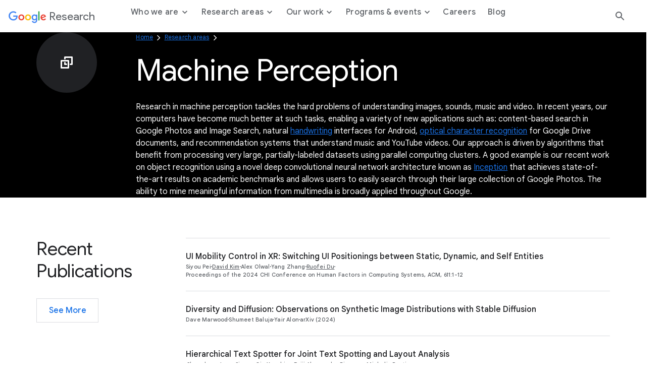

--- FILE ---
content_type: text/html; charset=utf-8
request_url: https://research.google/research-areas/machine-perception/
body_size: 15653
content:




<!DOCTYPE html>
<html lang="en">

<head>
    <meta charset="utf-8" />
    
        
<link rel="canonical" href="https://research.google/research-areas/machine-perception/" /><meta property="og:title" content="Machine Perception"><meta property="og:url" content="https://research.google/research-areas/machine-perception/"><meta property="og:image" content="https://storage.googleapis.com/gweb-research2023-media/images/Open_Graph.width-800.format-jpeg.jpg"><meta property="og:image:secure_url" content="https://storage.googleapis.com/gweb-research2023-media/images/Open_Graph.width-800.format-jpeg.jpg"><meta property="og:type" content="Website">

    
    
    <title>Machine Perception</title>
    
    <meta name="viewport" content="width=device-width, initial-scale=1 viewport-fit=cover"/>

    
    

    <link rel="icon" type="image/png" href="https://www.gstatic.com/images/branding/googleg_gradient/1x/googleg_gradient_standard_20dp.png">

    
    <link rel="preconnect" href="https://fonts.googleapis.com">
    <link rel="preconnect" href="https://fonts.gstatic.com" crossorigin>
    <link rel="preload"
        href="https://fonts.googleapis.com/css2?family=Product+Sans&family=Google+Sans+Display:ital@0;1&family=Google+Sans:ital,wght@0,400;0,500;0,700;1,400;1,500;1,700&family=Google+Sans+Text:ital,wght@0,400;0,500;0,700;1,400;1,500;1,700&display=swap"
        as="style">
    <link rel="stylesheet"
        href="https://fonts.googleapis.com/css2?family=Product+Sans&family=Google+Sans+Display:ital@0;1&family=Google+Sans:ital,wght@0,400;0,500;0,700;1,400;1,500;1,700&family=Google+Sans+Text:ital,wght@0,400;0,500;0,700;1,400;1,500;1,700&display=swap">
    <link href="https://fonts.googleapis.com/css2?family=Roboto+Mono:wght@400;700&display=swap" rel="stylesheet">

    
    <link href="https://www.gstatic.com/glue/cookienotificationbar/cookienotificationbar.min.css" rel="stylesheet" />
    <link href="https://www.gstatic.com/glue/v27_1/glue-material.min.css" rel="stylesheet">
    <link rel="stylesheet" type="text/css" href="/gr/static/css/googleresearch.css?id=d4edea5180d38ccd48fde207808fd7fa">
    
    
    

    
    

    <!-- Google Tag Manager -->
    <script>
      function glueCookieNotificationBarLoaded() {
        (function(w,d,s,l,i){w[l]=w[l]||[];w[l].push({'gtm.start':
        new Date().getTime(),event:'gtm.js'});var f=d.getElementsByTagName(s)[0],
        j=d.createElement(s),dl=l!='dataLayer'?'&l='+l:'';j.async=true;j.src=
        'https://www.googletagmanager.com/gtm.js?id='+i+dl;f.parentNode.insertBefore(j,f);
        })(window,document,'script','dataLayer','GTM-K8QBZ7Q');
      }
    </script>
    <!-- End Google Tag Manager -->
</head>

<body class=" js-google-tag-wrapper" data-gt-page-path="https://research.google/research-areas/machine-perception/" data-env="production">
    <!-- Google Tag Manager (noscript) -->
    <noscript><iframe src="https://www.googletagmanager.com/ns.html?id=GTM-K8QBZ7Q"
    height="0" width="0" style="display:none;visibility:hidden"></iframe></noscript>
    <!-- End Google Tag Manager (noscript) -->
    
    
        







<header class="global-header glue-header glue-header--single not-glue">
  <a href="#page-content" class="glue-header__skip-content">Jump to Content</a>
  <div class="glue-header__bar glue-header__bar--mobile not-glue">
    <div class="glue-header__tier not-glue">
      <!-- mobile lockup component -->
      <div class="glue-header__container">
        <div class="glue-header__lock-up">
          <!-- Hamburger button component -->
          <div class="glue-header__hamburger">
            <button class="glue-header__drawer-toggle-btn" aria-label="Open the navigation drawer">
              <svg class="glue-icon glue-icon--24px" role="presentation" aria-hidden="true">
                <use href="/gr/static/assets/icons/glue-icons.svg#menu"></use>
              </svg>
            </button>
          </div>
          <div class="glue-header__logo">
            <a class="glue-header__logo-link" href="/" title="Google Research">
              <!-- Logo component -->
              <div class="glue-header__logo-container">
                
                



  

<svg role="presentation" aria-hidden="true" alt='Google' class="glue-icon  glue-icon glue-header__logo-svg">
  <use href="/gr/static/assets/icons/glue-icons.svg#google-color-logo"></use>
</svg>

                

              </div>
              <span class="glue-header__logo--product">Research</span>
            </a>
          </div>
        </div>
      </div>
    </div>
  </div>
  <div class="glue-header__bar glue-header__bar--desktop glue-header__drawer">
    <div class="glue-header__tier">
      <!-- desktop lockup component -->
      <div class="glue-header__container">
        <div class="glue-header__lock-up">
          <div class="glue-header__logo">
            <a class="glue-header__logo-link" href="/" title="Google Research">
              <!-- Logo component -->
              <div class="glue-header__logo-container">
                



  

<svg role="presentation" aria-hidden="true" alt='Google' class="glue-icon  glue-icon glue-header__logo-svg not-glue --dark-logo">
  <use href="/gr/static/assets/icons/glue-icons.svg#google-solid-logo"></use>
</svg>

                



  

<svg role="presentation" aria-hidden="true" alt='Google' class="glue-icon  glue-icon glue-header__logo-svg --light-logo">
  <use href="/gr/static/assets/icons/glue-icons.svg#google-color-logo"></use>
</svg>

              </div>
              <span class="glue-header__logo--product">Research</span>
            </a>
          </div>
        </div>
      </div>
      <!-- linkbar component -->
      <div class="glue-header__container glue-header__container--linkbar">
        <nav class="glue-header__link-bar navigation js-gt-global-nav-wrapper">
          <ul class="glue-header__list">
            
              



  
  
  <li
    class="glue-header__item  js-sub-nav-parent --parent"
    data-gt-primary="Who we are"
  >
  
    <button
      class="glue-header__link js-sub-nav-target"
      aria-haspopup="true"
      aria-expanded="false"
      
    >
      
      <span class="">
        Who we are
        
          <span class="icon icon--caret"></span>
        
      </span>
    
    </button>
    
    
      <div class="navigation__sub js-sub-nav" role="menu">
        <div class="navigation__sub__container">
          <div class="navigation__sub__mobile-heading">
            <button class="glue-header__link js-sub-nav-close-mobile">
              <span class="sr-text">Back to</span>
              <span class="icon icon--caret"></span> Who we are
              <span class="sr-text">menu</span>
            </button>
            <hr/>
          </div>
          <div class="block-nav_drawer_columns_content">

<div class="navigation__sub--content" data-gt-secondary="Defining the technology of today and tomorrow.">
    <div class="navigation__sub__wrapper">
        
            <div class="navigation__sub__heading">
                <h2 class="headline-3">Defining the technology of today and tomorrow.</h2>
                
            </div>
        

        <ul class="navigation__sub__columns">
            
                

<li data-gt-secondary="Philosophy">
    <div class="navigation__sub__columns__desktop">
        
            <h2 class="headline-6 navigation__sub__columns__heading">
                Philosophy
            </h2>
        
        <p class="navigation__sub__columns__description caption">We strive to create an environment conducive to many different types of research across many different time scales and levels of risk.</p>
        
            <a
            href="https://research.google/philosophy/"
            class="glue-inline-link js-drawer-link"
            >
                <span class="sr-text">Learn more about our Philosophy</span>
                <span aria-hidden="true">Learn more</span>
            </a>
        
    </div>
    <div class="navigation__sub__columns__mobile">
        
            <a
                class="glue-header__link"
                href="https://research.google/philosophy/" 
                
            >
                Philosophy
            </a>
        
    </div>
</li>

            
                

<li data-gt-secondary="People">
    <div class="navigation__sub__columns__desktop">
        
            <h2 class="headline-6 navigation__sub__columns__heading">
                People
            </h2>
        
        <p class="navigation__sub__columns__description caption">Our researchers drive advancements in computer science through both fundamental and applied research.</p>
        
            <a
            href="https://research.google/people/"
            class="glue-inline-link js-drawer-link"
            >
                <span class="sr-text">Learn more about our People</span>
                <span aria-hidden="true">Learn more</span>
            </a>
        
    </div>
    <div class="navigation__sub__columns__mobile">
        
            <a
                class="glue-header__link"
                href="https://research.google/people/" 
                
            >
                People
            </a>
        
    </div>
</li>

            
        </ul>

        
    </div>
</div>
</div>
        </div>
      </div>
    
  </li>


            
              



  
  
  <li
    class="glue-header__item  js-sub-nav-parent --parent"
    data-gt-primary="Research areas"
  >
  
    <button
      class="glue-header__link js-sub-nav-target"
      aria-haspopup="true"
      aria-expanded="false"
      
    >
      
      <span class="">
        Research areas
        
          <span class="icon icon--caret"></span>
        
      </span>
    
    </button>
    
    
      <div class="navigation__sub js-sub-nav" role="menu">
        <div class="navigation__sub__container">
          <div class="navigation__sub__mobile-heading">
            <button class="glue-header__link js-sub-nav-close-mobile">
              <span class="sr-text">Back to</span>
              <span class="icon icon--caret"></span> Research areas
              <span class="sr-text">menu</span>
            </button>
            <hr/>
          </div>
          <div class="block-nav_drawer_columns_link_list">


<div class="navigation__sub--list">
    <div class="navigation__sub__wrapper">
        <ul class="navigation__sub__columns">
            
                


<li data-gt-secondary="Research areas">
    <div class="navigation__sub__columns__desktop">
        
            <h2 class="headline-6 navigation__sub__columns__heading">Research areas</h2>
        

        
            <ul>
                
                    <li>
                        
                            <a
                                class="navigation__sub__columns__list-link caption js-drawer-link"
                                href="https://research.google/research-areas/"
                                
                            >
                                Explore all research areas
                            </a>
                        
                    </li>
                
            </ul>
        
    </div>
    <div class="navigation__sub__columns__mobile">
        <button class="glue-header__link js-sub-nav-target" data-panel="nested" role="menuitem" aria-haspopup="true">
            Research areas <span class="icon icon--caret"></span>
        </button>

        <div class="navigation__nested-sub js-sub-nav-parent">
            
              <div class="navigation__sub__mobile-heading">
                <button class="glue-header__link js-sub-nav-close-mobile" role="menuitem" aria-haspopup="true">
                  <span class="sr-text">Back to</span>
                  <span class="icon icon--caret"></span> Research areas
                  <span class="sr-text">menu</span>
                </button>
                <hr/>
              </div>
              <ul>
                    
                        <li role="menuitem">
                            
                            <a href="https://research.google/research-areas/"
                            class="navigation__sub__columns__mobile__link"
                            >
                                    Explore all research areas
                                    <span>
                                        
                                    </span>
                                </a>
                            
                        </li>
                    
                </ul>
            
        </div>
    </div>
</li>

            
                


<li data-gt-secondary="Foundational ML &amp; Algorithms">
    <div class="navigation__sub__columns__desktop">
        
            <h2 class="headline-6 navigation__sub__columns__heading">Foundational ML &amp; Algorithms</h2>
        

        
            <ul>
                
                    <li>
                        
                            <a
                                class="navigation__sub__columns__list-link caption js-drawer-link"
                                href="https://research.google/research-areas/algorithms-and-theory/"
                                
                            >
                                Algorithms &amp; Theory
                            </a>
                        
                    </li>
                
                    <li>
                        
                            <a
                                class="navigation__sub__columns__list-link caption js-drawer-link"
                                href="https://research.google/research-areas/data-management/"
                                
                            >
                                Data Management
                            </a>
                        
                    </li>
                
                    <li>
                        
                            <a
                                class="navigation__sub__columns__list-link caption js-drawer-link"
                                href="https://research.google/research-areas/data-mining-and-modeling/"
                                
                            >
                                Data Mining &amp; Modeling
                            </a>
                        
                    </li>
                
                    <li>
                        
                            <a
                                class="navigation__sub__columns__list-link caption js-drawer-link"
                                href="https://research.google/research-areas/information-retrieval-and-the-web/"
                                
                            >
                                Information Retrieval &amp; the Web
                            </a>
                        
                    </li>
                
                    <li>
                        
                            <a
                                class="navigation__sub__columns__list-link caption js-drawer-link"
                                href="https://research.google/research-areas/machine-intelligence/"
                                
                            >
                                Machine Intelligence
                            </a>
                        
                    </li>
                
                    <li>
                        
                            <a
                                class="navigation__sub__columns__list-link caption js-drawer-link"
                                href="https://research.google/research-areas/machine-perception/"
                                
                            >
                                Machine Perception
                            </a>
                        
                    </li>
                
                    <li>
                        
                            <a
                                class="navigation__sub__columns__list-link caption js-drawer-link"
                                href="https://research.google/research-areas/machine-translation/"
                                
                            >
                                Machine Translation
                            </a>
                        
                    </li>
                
                    <li>
                        
                            <a
                                class="navigation__sub__columns__list-link caption js-drawer-link"
                                href="https://research.google/research-areas/natural-language-processing/"
                                
                            >
                                Natural Language Processing
                            </a>
                        
                    </li>
                
                    <li>
                        
                            <a
                                class="navigation__sub__columns__list-link caption js-drawer-link"
                                href="https://research.google/research-areas/speech-processing/"
                                
                            >
                                Speech Processing
                            </a>
                        
                    </li>
                
            </ul>
        
    </div>
    <div class="navigation__sub__columns__mobile">
        <button class="glue-header__link js-sub-nav-target" data-panel="nested" role="menuitem" aria-haspopup="true">
            Foundational ML &amp; Algorithms <span class="icon icon--caret"></span>
        </button>

        <div class="navigation__nested-sub js-sub-nav-parent">
            
              <div class="navigation__sub__mobile-heading">
                <button class="glue-header__link js-sub-nav-close-mobile" role="menuitem" aria-haspopup="true">
                  <span class="sr-text">Back to</span>
                  <span class="icon icon--caret"></span> Foundational ML &amp; Algorithms
                  <span class="sr-text">menu</span>
                </button>
                <hr/>
              </div>
              <ul>
                    
                        <li role="menuitem">
                            
                            <a href="https://research.google/research-areas/algorithms-and-theory/"
                            class="navigation__sub__columns__mobile__link"
                            >
                                    Algorithms &amp; Theory
                                    <span>
                                        
                                    </span>
                                </a>
                            
                        </li>
                    
                        <li role="menuitem">
                            
                            <a href="https://research.google/research-areas/data-management/"
                            class="navigation__sub__columns__mobile__link"
                            >
                                    Data Management
                                    <span>
                                        
                                    </span>
                                </a>
                            
                        </li>
                    
                        <li role="menuitem">
                            
                            <a href="https://research.google/research-areas/data-mining-and-modeling/"
                            class="navigation__sub__columns__mobile__link"
                            >
                                    Data Mining &amp; Modeling
                                    <span>
                                        
                                    </span>
                                </a>
                            
                        </li>
                    
                        <li role="menuitem">
                            
                            <a href="https://research.google/research-areas/information-retrieval-and-the-web/"
                            class="navigation__sub__columns__mobile__link"
                            >
                                    Information Retrieval &amp; the Web
                                    <span>
                                        
                                    </span>
                                </a>
                            
                        </li>
                    
                        <li role="menuitem">
                            
                            <a href="https://research.google/research-areas/machine-intelligence/"
                            class="navigation__sub__columns__mobile__link"
                            >
                                    Machine Intelligence
                                    <span>
                                        
                                    </span>
                                </a>
                            
                        </li>
                    
                        <li role="menuitem">
                            
                            <a href="https://research.google/research-areas/machine-perception/"
                            class="navigation__sub__columns__mobile__link"
                            >
                                    Machine Perception
                                    <span>
                                        
                                    </span>
                                </a>
                            
                        </li>
                    
                        <li role="menuitem">
                            
                            <a href="https://research.google/research-areas/machine-translation/"
                            class="navigation__sub__columns__mobile__link"
                            >
                                    Machine Translation
                                    <span>
                                        
                                    </span>
                                </a>
                            
                        </li>
                    
                        <li role="menuitem">
                            
                            <a href="https://research.google/research-areas/natural-language-processing/"
                            class="navigation__sub__columns__mobile__link"
                            >
                                    Natural Language Processing
                                    <span>
                                        
                                    </span>
                                </a>
                            
                        </li>
                    
                        <li role="menuitem">
                            
                            <a href="https://research.google/research-areas/speech-processing/"
                            class="navigation__sub__columns__mobile__link"
                            >
                                    Speech Processing
                                    <span>
                                        
                                    </span>
                                </a>
                            
                        </li>
                    
                </ul>
            
        </div>
    </div>
</li>

            
                


<li data-gt-secondary="Computing Systems &amp; Quantum AI">
    <div class="navigation__sub__columns__desktop">
        
            <h2 class="headline-6 navigation__sub__columns__heading">Computing Systems &amp; Quantum AI</h2>
        

        
            <ul>
                
                    <li>
                        
                            <a
                                class="navigation__sub__columns__list-link caption js-drawer-link"
                                href="https://research.google/research-areas/distributed-systems-and-parallel-computing/"
                                
                            >
                                Distributed Systems &amp; Parallel Computing
                            </a>
                        
                    </li>
                
                    <li>
                        
                            <a
                                class="navigation__sub__columns__list-link caption js-drawer-link"
                                href="https://research.google/research-areas/hardware-and-architecture/"
                                
                            >
                                Hardware &amp; Architecture
                            </a>
                        
                    </li>
                
                    <li>
                        
                            <a
                                class="navigation__sub__columns__list-link caption js-drawer-link"
                                href="https://research.google/research-areas/mobile-systems/"
                                
                            >
                                Mobile Systems
                            </a>
                        
                    </li>
                
                    <li>
                        
                            <a
                                class="navigation__sub__columns__list-link caption js-drawer-link"
                                href="https://research.google/research-areas/networking/"
                                
                            >
                                Networking
                            </a>
                        
                    </li>
                
                    <li>
                        
                            <a
                                class="navigation__sub__columns__list-link caption js-drawer-link"
                                href="https://research.google/research-areas/quantum-computing/"
                                
                            >
                                Quantum Computing
                            </a>
                        
                    </li>
                
                    <li>
                        
                            <a
                                class="navigation__sub__columns__list-link caption js-drawer-link"
                                href="https://research.google/research-areas/robotics/"
                                
                            >
                                Robotics
                            </a>
                        
                    </li>
                
                    <li>
                        
                            <a
                                class="navigation__sub__columns__list-link caption js-drawer-link"
                                href="https://research.google/research-areas/security-privacy-and-abuse-prevention/"
                                
                            >
                                Security, Privacy, &amp; Abuse Prevention
                            </a>
                        
                    </li>
                
                    <li>
                        
                            <a
                                class="navigation__sub__columns__list-link caption js-drawer-link"
                                href="https://research.google/research-areas/software-engineering/"
                                
                            >
                                Software Engineering
                            </a>
                        
                    </li>
                
                    <li>
                        
                            <a
                                class="navigation__sub__columns__list-link caption js-drawer-link"
                                href="https://research.google/research-areas/software-systems/"
                                
                            >
                                Software Systems
                            </a>
                        
                    </li>
                
            </ul>
        
    </div>
    <div class="navigation__sub__columns__mobile">
        <button class="glue-header__link js-sub-nav-target" data-panel="nested" role="menuitem" aria-haspopup="true">
            Computing Systems &amp; Quantum AI <span class="icon icon--caret"></span>
        </button>

        <div class="navigation__nested-sub js-sub-nav-parent">
            
              <div class="navigation__sub__mobile-heading">
                <button class="glue-header__link js-sub-nav-close-mobile" role="menuitem" aria-haspopup="true">
                  <span class="sr-text">Back to</span>
                  <span class="icon icon--caret"></span> Computing Systems &amp; Quantum AI
                  <span class="sr-text">menu</span>
                </button>
                <hr/>
              </div>
              <ul>
                    
                        <li role="menuitem">
                            
                            <a href="https://research.google/research-areas/distributed-systems-and-parallel-computing/"
                            class="navigation__sub__columns__mobile__link"
                            >
                                    Distributed Systems &amp; Parallel Computing
                                    <span>
                                        
                                    </span>
                                </a>
                            
                        </li>
                    
                        <li role="menuitem">
                            
                            <a href="https://research.google/research-areas/hardware-and-architecture/"
                            class="navigation__sub__columns__mobile__link"
                            >
                                    Hardware &amp; Architecture
                                    <span>
                                        
                                    </span>
                                </a>
                            
                        </li>
                    
                        <li role="menuitem">
                            
                            <a href="https://research.google/research-areas/mobile-systems/"
                            class="navigation__sub__columns__mobile__link"
                            >
                                    Mobile Systems
                                    <span>
                                        
                                    </span>
                                </a>
                            
                        </li>
                    
                        <li role="menuitem">
                            
                            <a href="https://research.google/research-areas/networking/"
                            class="navigation__sub__columns__mobile__link"
                            >
                                    Networking
                                    <span>
                                        
                                    </span>
                                </a>
                            
                        </li>
                    
                        <li role="menuitem">
                            
                            <a href="https://research.google/research-areas/quantum-computing/"
                            class="navigation__sub__columns__mobile__link"
                            >
                                    Quantum Computing
                                    <span>
                                        
                                    </span>
                                </a>
                            
                        </li>
                    
                        <li role="menuitem">
                            
                            <a href="https://research.google/research-areas/robotics/"
                            class="navigation__sub__columns__mobile__link"
                            >
                                    Robotics
                                    <span>
                                        
                                    </span>
                                </a>
                            
                        </li>
                    
                        <li role="menuitem">
                            
                            <a href="https://research.google/research-areas/security-privacy-and-abuse-prevention/"
                            class="navigation__sub__columns__mobile__link"
                            >
                                    Security, Privacy, &amp; Abuse Prevention
                                    <span>
                                        
                                    </span>
                                </a>
                            
                        </li>
                    
                        <li role="menuitem">
                            
                            <a href="https://research.google/research-areas/software-engineering/"
                            class="navigation__sub__columns__mobile__link"
                            >
                                    Software Engineering
                                    <span>
                                        
                                    </span>
                                </a>
                            
                        </li>
                    
                        <li role="menuitem">
                            
                            <a href="https://research.google/research-areas/software-systems/"
                            class="navigation__sub__columns__mobile__link"
                            >
                                    Software Systems
                                    <span>
                                        
                                    </span>
                                </a>
                            
                        </li>
                    
                </ul>
            
        </div>
    </div>
</li>

            
                


<li data-gt-secondary="Science, AI &amp; Society">
    <div class="navigation__sub__columns__desktop">
        
            <h2 class="headline-6 navigation__sub__columns__heading">Science, AI &amp; Society</h2>
        

        
            <ul>
                
                    <li>
                        
                            <a
                                class="navigation__sub__columns__list-link caption js-drawer-link"
                                href="https://research.google/research-areas/climate-and-sustainability/"
                                
                            >
                                Climate &amp; Sustainability
                            </a>
                        
                    </li>
                
                    <li>
                        
                            <a
                                class="navigation__sub__columns__list-link caption js-drawer-link"
                                href="https://research.google/research-areas/economics-and-electronic-commerce/"
                                
                            >
                                Economics &amp; Electronic Commerce
                            </a>
                        
                    </li>
                
                    <li>
                        
                            <a
                                class="navigation__sub__columns__list-link caption js-drawer-link"
                                href="https://research.google/research-areas/education-innovation/"
                                
                            >
                                Education Innovation
                            </a>
                        
                    </li>
                
                    <li>
                        
                            <a
                                class="navigation__sub__columns__list-link caption js-drawer-link"
                                href="https://research.google/research-areas/general-science/"
                                
                            >
                                General Science
                            </a>
                        
                    </li>
                
                    <li>
                        
                            <a
                                class="navigation__sub__columns__list-link caption js-drawer-link"
                                href="https://research.google/research-areas/health-bioscience/"
                                
                            >
                                Health &amp; Bioscience
                            </a>
                        
                    </li>
                
                    <li>
                        
                            <a
                                class="navigation__sub__columns__list-link caption js-drawer-link"
                                href="https://research.google/research-areas/human-computer-interaction-and-visualization/"
                                
                            >
                                Human-Computer Interaction and Visualization
                            </a>
                        
                    </li>
                
                    <li>
                        
                            <a
                                class="navigation__sub__columns__list-link caption js-drawer-link"
                                href="https://research.google/research-areas/responsible-ai/"
                                
                            >
                                Responsible AI
                            </a>
                        
                    </li>
                
            </ul>
        
    </div>
    <div class="navigation__sub__columns__mobile">
        <button class="glue-header__link js-sub-nav-target" data-panel="nested" role="menuitem" aria-haspopup="true">
            Science, AI &amp; Society <span class="icon icon--caret"></span>
        </button>

        <div class="navigation__nested-sub js-sub-nav-parent">
            
              <div class="navigation__sub__mobile-heading">
                <button class="glue-header__link js-sub-nav-close-mobile" role="menuitem" aria-haspopup="true">
                  <span class="sr-text">Back to</span>
                  <span class="icon icon--caret"></span> Science, AI &amp; Society
                  <span class="sr-text">menu</span>
                </button>
                <hr/>
              </div>
              <ul>
                    
                        <li role="menuitem">
                            
                            <a href="https://research.google/research-areas/climate-and-sustainability/"
                            class="navigation__sub__columns__mobile__link"
                            >
                                    Climate &amp; Sustainability
                                    <span>
                                        
                                    </span>
                                </a>
                            
                        </li>
                    
                        <li role="menuitem">
                            
                            <a href="https://research.google/research-areas/economics-and-electronic-commerce/"
                            class="navigation__sub__columns__mobile__link"
                            >
                                    Economics &amp; Electronic Commerce
                                    <span>
                                        
                                    </span>
                                </a>
                            
                        </li>
                    
                        <li role="menuitem">
                            
                            <a href="https://research.google/research-areas/education-innovation/"
                            class="navigation__sub__columns__mobile__link"
                            >
                                    Education Innovation
                                    <span>
                                        
                                    </span>
                                </a>
                            
                        </li>
                    
                        <li role="menuitem">
                            
                            <a href="https://research.google/research-areas/general-science/"
                            class="navigation__sub__columns__mobile__link"
                            >
                                    General Science
                                    <span>
                                        
                                    </span>
                                </a>
                            
                        </li>
                    
                        <li role="menuitem">
                            
                            <a href="https://research.google/research-areas/health-bioscience/"
                            class="navigation__sub__columns__mobile__link"
                            >
                                    Health &amp; Bioscience
                                    <span>
                                        
                                    </span>
                                </a>
                            
                        </li>
                    
                        <li role="menuitem">
                            
                            <a href="https://research.google/research-areas/human-computer-interaction-and-visualization/"
                            class="navigation__sub__columns__mobile__link"
                            >
                                    Human-Computer Interaction and Visualization
                                    <span>
                                        
                                    </span>
                                </a>
                            
                        </li>
                    
                        <li role="menuitem">
                            
                            <a href="https://research.google/research-areas/responsible-ai/"
                            class="navigation__sub__columns__mobile__link"
                            >
                                    Responsible AI
                                    <span>
                                        
                                    </span>
                                </a>
                            
                        </li>
                    
                </ul>
            
        </div>
    </div>
</li>

            
        </ul>

        
    </div>
</div></div>
        </div>
      </div>
    
  </li>


            
              



  
  
  <li
    class="glue-header__item  js-sub-nav-parent --parent"
    data-gt-primary="Our work"
  >
  
    <button
      class="glue-header__link js-sub-nav-target"
      aria-haspopup="true"
      aria-expanded="false"
      
    >
      
      <span class="">
        Our work
        
          <span class="icon icon--caret"></span>
        
      </span>
    
    </button>
    
    
      <div class="navigation__sub js-sub-nav" role="menu">
        <div class="navigation__sub__container">
          <div class="navigation__sub__mobile-heading">
            <button class="glue-header__link js-sub-nav-close-mobile">
              <span class="sr-text">Back to</span>
              <span class="icon icon--caret"></span> Our work
              <span class="sr-text">menu</span>
            </button>
            <hr/>
          </div>
          <div class="block-nav_drawer_columns_content">

<div class="navigation__sub--content" data-gt-secondary="">
    <div class="navigation__sub__wrapper">
        

        <ul class="navigation__sub__columns">
            
                

<li data-gt-secondary="Projects">
    <div class="navigation__sub__columns__desktop">
        
            <h2 class="headline-6 navigation__sub__columns__heading">
                Projects
            </h2>
        
        <p class="navigation__sub__columns__description caption">We regularly open-source projects with the broader research community and apply our developments to Google products.</p>
        
            <a
            href="https://research.google/resources/our-projects/"
            class="glue-inline-link js-drawer-link"
            >
                <span class="sr-text">Learn more about our Projects</span>
                <span aria-hidden="true">Learn more</span>
            </a>
        
    </div>
    <div class="navigation__sub__columns__mobile">
        
            <a
                class="glue-header__link"
                href="https://research.google/resources/our-projects/" 
                
            >
                Projects
            </a>
        
    </div>
</li>

            
                

<li data-gt-secondary="Publications">
    <div class="navigation__sub__columns__desktop">
        
            <h2 class="headline-6 navigation__sub__columns__heading">
                Publications
            </h2>
        
        <p class="navigation__sub__columns__description caption">Publishing our work allows us to share ideas and work collaboratively to advance the field of computer science.</p>
        
            <a
            href="https://research.google/pubs/"
            class="glue-inline-link js-drawer-link"
            >
                <span class="sr-text">Learn more about our Publications</span>
                <span aria-hidden="true">Learn more</span>
            </a>
        
    </div>
    <div class="navigation__sub__columns__mobile">
        
            <a
                class="glue-header__link"
                href="https://research.google/pubs/" 
                
            >
                Publications
            </a>
        
    </div>
</li>

            
                

<li data-gt-secondary="Resources">
    <div class="navigation__sub__columns__desktop">
        
            <h2 class="headline-6 navigation__sub__columns__heading">
                Resources
            </h2>
        
        <p class="navigation__sub__columns__description caption">We make products, tools, and datasets available to everyone with the goal of building a more collaborative ecosystem.</p>
        
            <a
            href="https://research.google/resources/"
            class="glue-inline-link js-drawer-link"
            >
                <span class="sr-text">Learn more about our Resources</span>
                <span aria-hidden="true">Learn more</span>
            </a>
        
    </div>
    <div class="navigation__sub__columns__mobile">
        
            <a
                class="glue-header__link"
                href="https://research.google/resources/" 
                
            >
                Resources
            </a>
        
    </div>
</li>

            
        </ul>

        
    </div>
</div>
</div>
        </div>
      </div>
    
  </li>


            
              



  
  
  <li
    class="glue-header__item  js-sub-nav-parent --parent"
    data-gt-primary="Programs &amp; events"
  >
  
    <button
      class="glue-header__link js-sub-nav-target"
      aria-haspopup="true"
      aria-expanded="false"
      
    >
      
      <span class="">
        Programs &amp; events
        
          <span class="icon icon--caret"></span>
        
      </span>
    
    </button>
    
    
      <div class="navigation__sub js-sub-nav" role="menu">
        <div class="navigation__sub__container">
          <div class="navigation__sub__mobile-heading">
            <button class="glue-header__link js-sub-nav-close-mobile">
              <span class="sr-text">Back to</span>
              <span class="icon icon--caret"></span> Programs &amp; events
              <span class="sr-text">menu</span>
            </button>
            <hr/>
          </div>
          <div class="block-nav_drawer_columns_content">

<div class="navigation__sub--content" data-gt-secondary="Shaping the future, together.">
    <div class="navigation__sub__wrapper">
        
            <div class="navigation__sub__heading">
                <h2 class="headline-3">Shaping the future, together.</h2>
                
                    <a
                        href="https://research.google/programs-and-events/" 
                        
                        class="js-drawer-link"
                        >
                        Collaborate with us
                    </a>
                
            </div>
        

        <ul class="navigation__sub__columns">
            
                

<li data-gt-secondary="Student programs">
    <div class="navigation__sub__columns__desktop">
        
            <h2 class="headline-6 navigation__sub__columns__heading">
                Student programs
            </h2>
        
        <p class="navigation__sub__columns__description caption">Supporting the next generation of researchers through a wide range of programming.</p>
        
            <a
            href="https://research.google/programs-and-events/student-engagement/"
            class="glue-inline-link js-drawer-link"
            >
                <span class="sr-text">Learn more about our Student programs</span>
                <span aria-hidden="true">Learn more</span>
            </a>
        
    </div>
    <div class="navigation__sub__columns__mobile">
        
            <a
                class="glue-header__link"
                href="https://research.google/programs-and-events/student-engagement/" 
                
            >
                Student programs
            </a>
        
    </div>
</li>

            
                

<li data-gt-secondary="Faculty programs">
    <div class="navigation__sub__columns__desktop">
        
            <h2 class="headline-6 navigation__sub__columns__heading">
                Faculty programs
            </h2>
        
        <p class="navigation__sub__columns__description caption">Participating in the academic research community through meaningful engagement with university faculty.</p>
        
            <a
            href="https://research.google/programs-and-events/faculty-engagement/"
            class="glue-inline-link js-drawer-link"
            >
                <span class="sr-text">Learn more about our Faculty programs</span>
                <span aria-hidden="true">Learn more</span>
            </a>
        
    </div>
    <div class="navigation__sub__columns__mobile">
        
            <a
                class="glue-header__link"
                href="https://research.google/programs-and-events/faculty-engagement/" 
                
            >
                Faculty programs
            </a>
        
    </div>
</li>

            
                

<li data-gt-secondary="Conferences &amp; events">
    <div class="navigation__sub__columns__desktop">
        
            <h2 class="headline-6 navigation__sub__columns__heading">
                Conferences &amp; events
            </h2>
        
        <p class="navigation__sub__columns__description caption">Connecting with the broader research community through events is essential for creating progress in every aspect of our work.</p>
        
            <a
            href="https://research.google/conferences-and-events/"
            class="glue-inline-link js-drawer-link"
            >
                <span class="sr-text">Learn more about our Conferences &amp; events</span>
                <span aria-hidden="true">Learn more</span>
            </a>
        
    </div>
    <div class="navigation__sub__columns__mobile">
        
            <a
                class="glue-header__link"
                href="https://research.google/conferences-and-events/" 
                
            >
                Conferences &amp; events
            </a>
        
    </div>
</li>

            
        </ul>

        
            <div class="navigation__sub__cta">
                <a  class="glue-button glue-button--high-emphasis js-drawer-link"
                href="https://research.google/programs-and-events/"
                target="_blank" rel="noreferrer noopener"
                >
                    Collaborate with us
                </a>
            </div>
        
    </div>
</div>
</div>
        </div>
      </div>
    
  </li>


            
              



  
  
  <li
    class="glue-header__item  "
    data-gt-primary="Careers"
  >
  
    <a
      class="glue-header__link "
      href="https://research.google/careers/"
      
      
    >
    
      <span class="">
        Careers
        
      </span>
    
    </a>
    
    
  </li>


            
              



  
  
  <li
    class="glue-header__item  "
    data-gt-primary="Blog"
  >
  
    <a
      class="glue-header__link "
      href="https://research.google/blog/"
      
      
    >
    
      <span class="">
        Blog
        
      </span>
    
    </a>
    
    
  </li>


            
          </ul>
        </nav>
      </div>
      <!-- search (hide on search page) -->
      
      
      <div class="glue-header__search js-header-search">
        <div class="glue-header__search__input">
          








<div class="search-input " data-type="header">
  <input type="search" class="caption --empty-search js-search-bar js-gt-search-input"
    placeholder="Search">
  <button class="search-input__button --search js-gt-search-btn">
    



  

<svg role="presentation" aria-hidden="true"  class="glue-icon glue-icon--18px ">
  <use href="/gr/static/assets/icons/glue-icons.svg#search"></use>
</svg>

  </button>
  <button class="search-input__button --clear">
    



  

<svg role="presentation" aria-hidden="true"  class="glue-icon glue-icon--18px ">
  <use href="/gr/static/assets/icons/glue-icons.svg#close"></use>
</svg>

  </button>
</div>

        </div>
        <button class="glue-header__search__btn js-header-search-btn">
          



  

<svg role="presentation" aria-hidden="true" aria-hidden="true" class="glue-icon glue-icon--24px search">
  <use href="/gr/static/assets/icons/glue-icons.svg#search"></use>
</svg>

          



  

<svg role="presentation" aria-hidden="true" aria-hidden="true" class="glue-icon glue-icon--24px close">
  <use href="/gr/static/assets/icons/glue-icons.svg#close"></use>
</svg>

          <span class="sr-text js-header-search-sr-text">Search</span>
        </button>
      </div>
      
    </div>
  </div>
  <div class="glue-header__drawer-backdrop">
    <div class="glue-header__mobile_close">
      <button class="glue-header__drawer-toggle-btn js-mobile-nav-close" aria-label="Close the navigation drawer">
        <svg class="glue-icon glue-icon--24px" role="presentation" aria-hidden="true">
          <use href="/gr/static/assets/icons/glue-icons.svg#close"></use>
        </svg>
      </button>
    </div>
  </div>
</header>

    

    <main id="page-content">
        

<div class="research-area-detail">
  














<section class="basic-hero bhoig --theme-dark " data-gt-id="basic_hero" data-gt-component-name="">
  <div class="glue-page">
    <div class="glue-grid">
      <div class="bhoig__image-wrapper glue-grid__col--span-2 glue-grid__col--span-3-md glue-grid__col--span-2-lg">
      
        
        
          
            <div class="bhoig__image-bg" style="background-color: var(--glue-grey-900); ">
              
                <span class="icon icon--machine-perception"
                      style=""
                ></span>
              
            </div>
        
      
    </div>

        
        <div class="bhoig__breadcrumb-wrapper glue-grid__col--span-10 glue-grid__col--span-9-md glue-grid__col--span-10-lg">
          




<nav class="glue-breadcrumbs" aria-label="Breadcrumbs">
    
    <ol class="glue-breadcrumbs__list">
        
        
        
        
        <li class="glue-breadcrumbs__item">
            <a class="glue-breadcrumbs__link attribution" href="/">Home</a>
            



  

<svg role="presentation" aria-hidden="true"  class="glue-icon  ">
  <use href="/gr/static/assets/icons/glue-icons.svg#chevron-right"></use>
</svg>

        </li>
        
        
        
        <li class="glue-breadcrumbs__item">
            <a class="glue-breadcrumbs__link attribution" href="/research-areas/">Research areas</a>
            



  

<svg role="presentation" aria-hidden="true"  class="glue-icon  ">
  <use href="/gr/static/assets/icons/glue-icons.svg#chevron-right"></use>
</svg>

        </li>
        
        
    </ol>
    
</nav>
        </div>

        <h1 class="headline-1 bhoig__headline glue-grid__col--span-10 glue-grid__col--span-9-md glue-grid__col--span-10-lg">Machine Perception</h1>

        

          <div class="basic-hero__description bhoig__description glue-grid__col--span-10 glue-grid__col--span-9-md glue-grid__col--span-10-lg">
            <p data-block-key="0mlk5">Research in machine perception tackles the hard problems of understanding images, sounds, music and video. In recent years, our computers have become much better at such tasks, enabling a variety of new applications such as: content-based search in Google Photos and Image Search, natural <a href="https://googleresearch.blogspot.com/2015/04/google-handwriting-input-in-82.html">handwriting</a> interfaces for Android, <a href="https://googleresearch.blogspot.com/2015/05/paper-to-digital-in-200-languages.html">optical character recognition</a> for Google Drive documents, and recommendation systems that understand music and YouTube videos. Our approach is driven by algorithms that benefit from processing very large, partially-labeled datasets using parallel computing clusters. A good example is our recent work on object recognition using a novel deep convolutional neural network architecture known as <a href="https://research.google.com/pubs/pub43022.html">Inception</a> that achieves state-of-the-art results on academic benchmarks and allows users to easily search through their large collection of Google Photos. The ability to mine meaningful information from multimedia is broadly applied throughout Google.</p>
          </div>

        

        <div class="bhoig__cta glue-grid__col--span-10 glue-grid__col--span-9-md glue-grid__col--span-10-lg">
          
        </div>
    </div>
  </div>
</section>

  
    <section class="offset-two-up">
      <div class="glue-page glue-grid">
        <div class="offset-two-up__left-col glue-grid__col glue-grid__col--span-4-sm glue-grid__col--span-12-md glue-grid__col--span-3-lg">
          <h3 class="offset-two-up__headline headline-3">Recent Publications</h3>
          <div class="offset-two-up__cta-below-description">
            
            















<a class="glue-button glue-button--medium-emphasis" href="https://research.google/pubs/?category=machine-perception"   >
  


<span class="js-gt-item-id">See More</span>




</a>



          </div>
        </div>
        <div class="glue-grid__col glue-grid__col--span-4-sm glue-grid__col--span-12-md glue-grid__col--span-9-lg">
          
  

<div class="publications-list --theme- row-card-list" data-hot-swap="pub-list" data-gt-id="publications_list" data-gt-component-name="">
    
    
        
            












<div class="row-card">
  <div class="row-card__container">
    
    <div class="row-card__body">
        
          <a class="row-card__heading headline-6 glue-link" href=https://research.google/pubs/ui-mobility-control-in-xr-switching-ui-positionings-between-static-dynamic-and-self-entities/ >
            
              UI Mobility Control in XR: Switching UI Positionings between Static, Dynamic, and Self Entities
            
          </a>
        
        <div class="row-card__subheading">
          
            
              
                
                  
                    <div class="row-card__subheading__item extra-small-text">
                      
                        Siyou Pei
                      
                    </div>
                
              
            
              
                
                  
                    <div class="row-card__subheading__spacer"></div>
                    <div class="row-card__subheading__item extra-small-text">
                      
                        <a class="row-card__small-link" href="/people/107070/">
                          David Kim
                        </a>
                      
                    </div>
                  
              
            
              
                
                  
                    <div class="row-card__subheading__spacer"></div>
                    <div class="row-card__subheading__item extra-small-text">
                      
                        Alex Olwal
                      
                    </div>
                  
              
            
              
                
                  
                    <div class="row-card__subheading__spacer"></div>
                    <div class="row-card__subheading__item extra-small-text">
                      
                        Yang Zhang
                      
                    </div>
                  
              
            
              
                
                  
                    <div class="row-card__subheading__spacer"></div>
                    <div class="row-card__subheading__item extra-small-text">
                      
                        <a class="row-card__small-link" href="/people/ruofeidu/">
                          Ruofei Du
                        </a>
                      
                    </div>
                  
              
            
          
          
          <div class="row-card__subheading__spacer"></div>
          <div class="row-card__subheading__item extra-small-text">
            Proceedings of the 2024 CHI Conference on Human Factors in Computing Systems, ACM, 611:1-12
          </div>
          
        </div>
    </div>
    
    
    
    <div class="row-card__cta headline-6">
      <div class="glue-tooltip" data-glue-tooltip-auto-position="false">
        















<button class="glue-button glue-button--low-emphasis glue-tooltip__trigger"  aria-describedby=tooltip-contentextended-reality-xr-has-the-pote tabindex=0 >
  


<span class="js-gt-item-id">Preview</span>




</button>




        <span id="tooltip-contentextended-reality-xr-has-the-pote" class="glue-tooltip__content" role="tooltip">
          <span data-tooltip-type="simple">
              Preview abstract
          </span>
          <span data-tooltip-type="rich">
              <span class="glue-tooltip__body">Extended reality (XR) has the potential for seamless user interface (UI) transitions across people, objects, and environments. However, the design space, applications, and common practices of 3D UI transitions remain underexplored. To address this gap, we conducted a need-finding study with 11 participants, identifying and distilling a taxonomy based on three types of UI placements --- affixed to static, dynamic, or self entities. We further surveyed 113 commercial applications to understand the common practices of 3D UI mobility control, where only 6.2% of these applications allowed users to transition UI between entities. In response, we built interaction prototypes to facilitate UI transitions between entities. We report on results from a qualitative user study (N=14) on 3D UI mobility control using our FingerSwitches technique, which suggests that perceived usefulness is affected by types of entities and environments. We aspire to tackle a vital need in UI mobility within XR.</span>
              















<a class="glue-button glue-button--low-emphasis" href="https://research.google/pubs/ui-mobility-control-in-xr-switching-ui-positionings-between-static-dynamic-and-self-entities/"   >
  


<span class="js-gt-item-id">View details</span>




</a>



          </span>
        </span>
      </div>
    </div>
    
    
  </div>
</div>

        
            












<div class="row-card">
  <div class="row-card__container">
    
    <div class="row-card__body">
        
          <a class="row-card__heading headline-6 glue-link" href=https://research.google/pubs/diversity-and-diffusion-observations-on-synthetic-image-distributions-with-stable-diffusion/ >
            
              Diversity and Diffusion: Observations on Synthetic Image Distributions with Stable Diffusion
            
          </a>
        
        <div class="row-card__subheading">
          
            
              
                
                  
                    <div class="row-card__subheading__item extra-small-text">
                      
                        Dave Marwood
                      
                    </div>
                
              
            
              
                
                  
                    <div class="row-card__subheading__spacer"></div>
                    <div class="row-card__subheading__item extra-small-text">
                      
                        Shumeet Baluja
                      
                    </div>
                  
              
            
              
                
                  
                    <div class="row-card__subheading__spacer"></div>
                    <div class="row-card__subheading__item extra-small-text">
                      
                        Yair Alon
                      
                    </div>
                  
              
            
          
          
          <div class="row-card__subheading__spacer"></div>
          <div class="row-card__subheading__item extra-small-text">
            arXiv (2024)
          </div>
          
        </div>
    </div>
    
    
        
         
          















<a class="glue-button glue-button--low-emphasis row-card__cta headline-6" href="https://research.google/pubs/diversity-and-diffusion-observations-on-synthetic-image-distributions-with-stable-diffusion/"   >
  


<span class="js-gt-item-id">Preview</span>




</a>



        
    
  </div>
</div>

        
            












<div class="row-card">
  <div class="row-card__container">
    
    <div class="row-card__body">
        
          <a class="row-card__heading headline-6 glue-link" href=https://research.google/pubs/hierarchical-text-spotter-for-joint-text-spotting-and-layout-analysis/ >
            
              Hierarchical Text Spotter for Joint Text Spotting and Layout Analysis
            
          </a>
        
        <div class="row-card__subheading">
          
            
              
                
                  
                    <div class="row-card__subheading__item extra-small-text">
                      
                        <a class="row-card__small-link" href="/people/shangbanglong/">
                          Shangbang Long
                        </a>
                      
                    </div>
                
              
            
              
                
                  
                    <div class="row-card__subheading__spacer"></div>
                    <div class="row-card__subheading__item extra-small-text">
                      
                        <a class="row-card__small-link" href="/people/106618/">
                          Siyang Qin
                        </a>
                      
                    </div>
                  
              
            
              
                
                  
                    <div class="row-card__subheading__spacer"></div>
                    <div class="row-card__subheading__item extra-small-text">
                      
                        <a class="row-card__small-link" href="/people/yasuhisafujii/">
                          Yasuhisa Fujii
                        </a>
                      
                    </div>
                  
              
            
              
                
                  
                    <div class="row-card__subheading__spacer"></div>
                    <div class="row-card__subheading__item extra-small-text">
                      
                        <a class="row-card__small-link" href="/people/alessandrobissacco/">
                          Alessandro Bissacco
                        </a>
                      
                    </div>
                  
              
            
              
                
                  
                    <div class="row-card__subheading__spacer"></div>
                    <div class="row-card__subheading__item extra-small-text">
                      
                        <a class="row-card__small-link" href="/people/107918/">
                          Michalis Raptis
                        </a>
                      
                    </div>
                  
              
            
          
          
          <div class="row-card__subheading__spacer"></div>
          <div class="row-card__subheading__item extra-small-text">
            Winter Conference on Applications of Computer Vision 2024 (2024) (to appear)
          </div>
          
        </div>
    </div>
    
    
    
    <div class="row-card__cta headline-6">
      <div class="glue-tooltip" data-glue-tooltip-auto-position="false">
        















<button class="glue-button glue-button--low-emphasis glue-tooltip__trigger"  aria-describedby=tooltip-contentwe-propose-hierarchical-text-spott tabindex=0 >
  


<span class="js-gt-item-id">Preview</span>




</button>




        <span id="tooltip-contentwe-propose-hierarchical-text-spott" class="glue-tooltip__content" role="tooltip">
          <span data-tooltip-type="simple">
              Preview abstract
          </span>
          <span data-tooltip-type="rich">
              <span class="glue-tooltip__body">We propose Hierarchical Text Spotter (HTS), the first method for the joint task of word-level text spotting and geometric layout analysis.
   HTS can annotate text in images with a hierarchical representation of 4 levels: character, word, line, and paragraph.
   The proposed HTS is characterized by two novel components: 
   (1) a Unified-Detector-Polygon (UDP) that produces Bezier Curve polygons of text lines and an affinity matrix for paragraph grouping between detected lines; 
   (2) a Line-to-Character-to-Word (L2C2W) recognizer that splits lines into characters and further merges them back into words.
   HTS achieves state-of-the-art results on multiple word-level text spotting benchmark datasets as well as geometric layout analysis tasks.
   Code will be released upon acceptance.</span>
              















<a class="glue-button glue-button--low-emphasis" href="https://research.google/pubs/hierarchical-text-spotter-for-joint-text-spotting-and-layout-analysis/"   >
  


<span class="js-gt-item-id">View details</span>




</a>



          </span>
        </span>
      </div>
    </div>
    
    
  </div>
</div>

        
            












<div class="row-card">
  <div class="row-card__container">
    
    <div class="row-card__body">
        
          <a class="row-card__heading headline-6 glue-link" href=https://research.google/pubs/lfm-3d-learnable-feature-matching-across-wide-baselines-using-3d-signals/ >
            
              LFM-3D: Learnable Feature Matching Across Wide Baselines Using 3D Signals
            
          </a>
        
        <div class="row-card__subheading">
          
            
              
                
                  
                    <div class="row-card__subheading__item extra-small-text">
                      
                        Arjun Karpur
                      
                    </div>
                
              
            
              
                
                  
                    <div class="row-card__subheading__spacer"></div>
                    <div class="row-card__subheading__item extra-small-text">
                      
                        Guilherme Perrotta
                      
                    </div>
                  
              
            
              
                
                  
                    <div class="row-card__subheading__spacer"></div>
                    <div class="row-card__subheading__item extra-small-text">
                      
                        Ricardo Martin-Brualla
                      
                    </div>
                  
              
            
              
                
                  
                    <div class="row-card__subheading__spacer"></div>
                    <div class="row-card__subheading__item extra-small-text">
                      
                        <a class="row-card__small-link" href="/people/howardzhou/">
                          Howard Zhou
                        </a>
                      
                    </div>
                  
              
            
              
                
                  
                    <div class="row-card__subheading__spacer"></div>
                    <div class="row-card__subheading__item extra-small-text">
                      
                        <a class="row-card__small-link" href="/people/andrearaujo/">
                          Andre Araujo
                        </a>
                      
                    </div>
                  
              
            
          
          
          <div class="row-card__subheading__spacer"></div>
          <div class="row-card__subheading__item extra-small-text">
            Proc. 3DV&#39;24 (2024) (to appear)
          </div>
          
        </div>
    </div>
    
    
    
    <div class="row-card__cta headline-6">
      <div class="glue-tooltip" data-glue-tooltip-auto-position="false">
        















<button class="glue-button glue-button--low-emphasis glue-tooltip__trigger"  aria-describedby=tooltip-contentfinding-localized-correspondences tabindex=0 >
  


<span class="js-gt-item-id">Preview</span>




</button>




        <span id="tooltip-contentfinding-localized-correspondences" class="glue-tooltip__content" role="tooltip">
          <span data-tooltip-type="simple">
              Preview abstract
          </span>
          <span data-tooltip-type="rich">
              <span class="glue-tooltip__body">Finding localized correspondences across different images of the same object is crucial to understand its geometry. In recent years, this problem has seen remarkable progress with the advent of deep learning-based local image features and learnable matchers. Still, learnable matchers often underperform when there exists only small regions of co-visibility between image pairs (i.e. wide camera baselines). To address this problem, we leverage recent progress in coarse single-view geometry estimation methods. We propose LFM-3D, a Learnable Feature Matching framework that uses models based on graph neural networks and enhances their capabilities by integrating noisy, estimated 3D signals to boost correspondence estimation. When integrating 3D signals into the matcher model, we show that a suitable positional encoding is critical to effectively make use of the low-dimensional 3D information. We experiment with two different 3D signals - normalized object coordinates and monocular depth estimates - and evaluate our method on large-scale (synthetic and real) datasets containing object-centric image pairs across wide baselines. We observe strong feature matching improvements compared to 2D-only methods, with up to +6% total recall and +28% precision at fixed recall. Additionally, we demonstrate that the resulting improved correspondences lead to much higher relative posing accuracy for in-the-wild image pairs - up to 8.6% compared to the 2D-only approach.</span>
              















<a class="glue-button glue-button--low-emphasis" href="https://research.google/pubs/lfm-3d-learnable-feature-matching-across-wide-baselines-using-3d-signals/"   >
  


<span class="js-gt-item-id">View details</span>




</a>



          </span>
        </span>
      </div>
    </div>
    
    
  </div>
</div>

        
            












<div class="row-card">
  <div class="row-card__container">
    
    <div class="row-card__body">
        
          <a class="row-card__heading headline-6 glue-link" href=https://research.google/pubs/metamix-meta-state-precision-searcher-for-mixed-precision-activation-quantization/ >
            
              MetaMix: Meta-state Precision Searcher for Mixed-precision Activation Quantization
            
          </a>
        
        <div class="row-card__subheading">
          
            
              
                
                  
                    <div class="row-card__subheading__item extra-small-text">
                      
                        Han-Byul Kim
                      
                    </div>
                
              
            
              
                
                  
                    <div class="row-card__subheading__spacer"></div>
                    <div class="row-card__subheading__item extra-small-text">
                      
                        Joo Hyung Lee
                      
                    </div>
                  
              
            
              
                
                  
                    <div class="row-card__subheading__spacer"></div>
                    <div class="row-card__subheading__item extra-small-text">
                      
                        Sungjoo Yoo
                      
                    </div>
                  
              
            
              
                
                  
                    <div class="row-card__subheading__spacer"></div>
                    <div class="row-card__subheading__item extra-small-text">
                      
                        Hong-Seok Kim
                      
                    </div>
                  
              
            
          
          
          <div class="row-card__subheading__spacer"></div>
          <div class="row-card__subheading__item extra-small-text">
            Proc. The 38th Annual AAAI Conference on Artificial Intelligence (AAAI) (2024)
          </div>
          
        </div>
    </div>
    
    
    
    <div class="row-card__cta headline-6">
      <div class="glue-tooltip" data-glue-tooltip-auto-position="false">
        















<button class="glue-button glue-button--low-emphasis glue-tooltip__trigger"  aria-describedby=tooltip-contentmixed-precision-quantization-of-ef tabindex=0 >
  


<span class="js-gt-item-id">Preview</span>




</button>




        <span id="tooltip-contentmixed-precision-quantization-of-ef" class="glue-tooltip__content" role="tooltip">
          <span data-tooltip-type="simple">
              Preview abstract
          </span>
          <span data-tooltip-type="rich">
              <span class="glue-tooltip__body">Mixed-precision quantization of efficient networks often suffer from activation instability encountered in the exploration of bit selections. To address this problem, we propose a novel method called MetaMix which consists of bit selection and weight training phases. The bit selection phase iterates two steps, (1) the mixed-precision-aware weight update, and (2) the bit-search training with the fixed mixed-precision-aware weights, both of which combined reduce activation instability in mixed-precision quantization and contribute to fast and high-quality bit selection. The weight training phase exploits the weights and step sizes trained in the bit selection phase and fine-tunes them thereby offering fast training. Our experiments with efficient and hard-to-quantize networks, i.e., MobileNet v2 and v3, and ResNet-18 on ImageNet show that our proposed method pushes the boundary of mixed-precision quantization, in terms of accuracy vs. operations, by outperforming both mixed- and single-precision SOTA methods.</span>
              















<a class="glue-button glue-button--low-emphasis" href="https://research.google/pubs/metamix-meta-state-precision-searcher-for-mixed-precision-activation-quantization/"   >
  


<span class="js-gt-item-id">View details</span>




</a>



          </span>
        </span>
      </div>
    </div>
    
    
  </div>
</div>

        
            












<div class="row-card">
  <div class="row-card__container">
    
    <div class="row-card__body">
        
          <a class="row-card__heading headline-6 glue-link" href=https://research.google/pubs/beyond-sot-tracking-multiple-generic-objects-at-once/ >
            
              Beyond SOT: Tracking Multiple Generic Objects at Once
            
          </a>
        
        <div class="row-card__subheading">
          
            
              
                
                  
                    <div class="row-card__subheading__item extra-small-text">
                      
                        Christoph Mayer
                      
                    </div>
                
              
            
              
                
                  
                    <div class="row-card__subheading__spacer"></div>
                    <div class="row-card__subheading__item extra-small-text">
                      
                        Martin Danelljan
                      
                    </div>
                  
              
            
              
                
                  
                    <div class="row-card__subheading__spacer"></div>
                    <div class="row-card__subheading__item extra-small-text">
                      
                        <a class="row-card__small-link" href="/people/105989/">
                          Ming-Hsuan Yang
                        </a>
                      
                    </div>
                  
              
            
              
                
                  
                    <div class="row-card__subheading__spacer"></div>
                    <div class="row-card__subheading__item extra-small-text">
                      
                        Vittorio Ferrari
                      
                    </div>
                  
              
            
              
                
                  
                    <div class="row-card__subheading__spacer"></div>
                    <div class="row-card__subheading__item extra-small-text">
                      
                        Luc Van Gool
                      
                    </div>
                  
              
            
              
                
                  
                    <div class="row-card__subheading__spacer"></div>
                    <div class="row-card__subheading__item extra-small-text">
                      
                        <a class="row-card__small-link" href="/people/104946/">
                          Alina Kuznetsova
                        </a>
                      
                    </div>
                  
              
            
          
          
          <div class="row-card__subheading__spacer"></div>
          <div class="row-card__subheading__item extra-small-text">
            WACV&#39;24 (2024)
          </div>
          
        </div>
    </div>
    
    
    
    <div class="row-card__cta headline-6">
      <div class="glue-tooltip" data-glue-tooltip-auto-position="false">
        















<button class="glue-button glue-button--low-emphasis glue-tooltip__trigger"  aria-describedby=tooltip-contentgeneric-object-tracking-got-is-t tabindex=0 >
  


<span class="js-gt-item-id">Preview</span>




</button>




        <span id="tooltip-contentgeneric-object-tracking-got-is-t" class="glue-tooltip__content" role="tooltip">
          <span data-tooltip-type="simple">
              Preview abstract
          </span>
          <span data-tooltip-type="rich">
              <span class="glue-tooltip__body">Generic Object Tracking (GOT) is the problem of tracking target objects, specified by bounding boxes in the first frame of a video. While the task has received much attention in the last decades, researchers have almost exclusively focused on the single object setting. However multiobject GOT poses its own challenges and is more attractive in real-world applications. We attribute the lack of research interest into this problem to the absence of suitable benchmarks. In this work, we introduce a new largescale GOT benchmark, LaGOT, containing multiple annotated target objects per sequence. Our benchmark allows users to tackle key remaining challenges in GOT, aiming to increase robustness and reduce computation through joint
tracking of multiple objects simultaneously. In addition, we propose a transformer-based GOT tracker baseline capable of joint processing of multiple objects through shared computation. Our approach achieves a 4× faster run-time in case of 10 concurrent objects compared to tracking each object independently and outperforms existing single object trackers on our new benchmark. In addition, our approach achieves highly competitive results on single-object GOT datasets, setting a new state of the art on TrackingNet with a success rate AUC of 84.4%. Our benchmark, code, results and trained models are available at https://github.com/visionml/pytracking.</span>
              















<a class="glue-button glue-button--low-emphasis" href="https://research.google/pubs/beyond-sot-tracking-multiple-generic-objects-at-once/"   >
  


<span class="js-gt-item-id">View details</span>




</a>



          </span>
        </span>
      </div>
    </div>
    
    
  </div>
</div>

        
    
</div>



        </div>
      </div>
    </section>
  
    
      





<section class="offset-two-up --theme-dark both" data-gt-id="offset_two_up" data-gt-component-name="">
    <div class="glue-page glue-grid">
        
            <div
                class="offset-two-up__left-col glue-grid__col glue-grid__col--span-4-sm glue-grid__col--span-12-md glue-grid__col--span-3-lg">
                <h2 class="offset-two-up__headline headline-3">Some of our teams</h2>
                
                
            </div>

            <div class="glue-grid__col glue-grid__col--span-4-sm glue-grid__col--span-12-md glue-grid__col--span-9-lg">
                

                
                    

<ul class="card-stack--small nested-glue-grid-override" data-gt-id="team_small_card_stack" data-gt-component-name="Team - Small Card Stack">
    
        <li class="glue-grid__col glue-grid__col--span-6-md glue-grid__col--span-4-sm">
            













    <a class="glue-card not-glue glue-card--small" href="/teams/africa-team/">
        <div class="glue-card__inner">
            <div class="glue-card__content">
                <div class="content-wrapper">
                
                    <p class="glue-headline body js-gt-item-id">
                        Africa team
                    </p>
                </div>
                <div class="glue-card__cta glue-card__cta--arrow">
                    <span class="glue-button glue-button--low-emphasis glue-button--icon">
                        



  

<svg role="presentation" aria-hidden="true"  class="glue-icon  ">
  <use href="/gr/static/assets/icons/glue-icons.svg#arrow-forward"></use>
</svg>

                    </span>
                </div>
            </div>
        </div>
    </a>



        </li>
    
        <li class="glue-grid__col glue-grid__col--span-6-md glue-grid__col--span-4-sm">
            













    <a class="glue-card not-glue glue-card--small" href="/teams/applied-science/">
        <div class="glue-card__inner">
            <div class="glue-card__content">
                <div class="content-wrapper">
                
                    <p class="glue-headline body js-gt-item-id">
                        Applied science
                    </p>
                </div>
                <div class="glue-card__cta glue-card__cta--arrow">
                    <span class="glue-button glue-button--low-emphasis glue-button--icon">
                        



  

<svg role="presentation" aria-hidden="true"  class="glue-icon  ">
  <use href="/gr/static/assets/icons/glue-icons.svg#arrow-forward"></use>
</svg>

                    </span>
                </div>
            </div>
        </div>
    </a>



        </li>
    
        <li class="glue-grid__col glue-grid__col--span-6-md glue-grid__col--span-4-sm">
            













    <a class="glue-card not-glue glue-card--small" href="/teams/athena/">
        <div class="glue-card__inner">
            <div class="glue-card__content">
                <div class="content-wrapper">
                
                    <p class="glue-headline body js-gt-item-id">
                        Athena
                    </p>
                </div>
                <div class="glue-card__cta glue-card__cta--arrow">
                    <span class="glue-button glue-button--low-emphasis glue-button--icon">
                        



  

<svg role="presentation" aria-hidden="true"  class="glue-icon  ">
  <use href="/gr/static/assets/icons/glue-icons.svg#arrow-forward"></use>
</svg>

                    </span>
                </div>
            </div>
        </div>
    </a>



        </li>
    
        <li class="glue-grid__col glue-grid__col--span-6-md glue-grid__col--span-4-sm">
            













    <a class="glue-card not-glue glue-card--small" href="/teams/climate-and-sustainability/">
        <div class="glue-card__inner">
            <div class="glue-card__content">
                <div class="content-wrapper">
                
                    <p class="glue-headline body js-gt-item-id">
                        Climate and sustainability
                    </p>
                </div>
                <div class="glue-card__cta glue-card__cta--arrow">
                    <span class="glue-button glue-button--low-emphasis glue-button--icon">
                        



  

<svg role="presentation" aria-hidden="true"  class="glue-icon  ">
  <use href="/gr/static/assets/icons/glue-icons.svg#arrow-forward"></use>
</svg>

                    </span>
                </div>
            </div>
        </div>
    </a>



        </li>
    
        <li class="glue-grid__col glue-grid__col--span-6-md glue-grid__col--span-4-sm">
            













    <a class="glue-card not-glue glue-card--small" href="/teams/cloud-ai-research/">
        <div class="glue-card__inner">
            <div class="glue-card__content">
                <div class="content-wrapper">
                
                    <p class="glue-headline body js-gt-item-id">
                        Cloud AI Research
                    </p>
                </div>
                <div class="glue-card__cta glue-card__cta--arrow">
                    <span class="glue-button glue-button--low-emphasis glue-button--icon">
                        



  

<svg role="presentation" aria-hidden="true"  class="glue-icon  ">
  <use href="/gr/static/assets/icons/glue-icons.svg#arrow-forward"></use>
</svg>

                    </span>
                </div>
            </div>
        </div>
    </a>



        </li>
    
        <li class="glue-grid__col glue-grid__col--span-6-md glue-grid__col--span-4-sm">
            













    <a class="glue-card not-glue glue-card--small" href="/teams/connectomics/">
        <div class="glue-card__inner">
            <div class="glue-card__content">
                <div class="content-wrapper">
                
                    <p class="glue-headline body js-gt-item-id">
                        Connectomics
                    </p>
                </div>
                <div class="glue-card__cta glue-card__cta--arrow">
                    <span class="glue-button glue-button--low-emphasis glue-button--icon">
                        



  

<svg role="presentation" aria-hidden="true"  class="glue-icon  ">
  <use href="/gr/static/assets/icons/glue-icons.svg#arrow-forward"></use>
</svg>

                    </span>
                </div>
            </div>
        </div>
    </a>



        </li>
    
        <li class="glue-grid__col glue-grid__col--span-6-md glue-grid__col--span-4-sm">
            













    <a class="glue-card not-glue glue-card--small" href="/teams/graph-mining/">
        <div class="glue-card__inner">
            <div class="glue-card__content">
                <div class="content-wrapper">
                
                    <p class="glue-headline body js-gt-item-id">
                        Graph mining
                    </p>
                </div>
                <div class="glue-card__cta glue-card__cta--arrow">
                    <span class="glue-button glue-button--low-emphasis glue-button--icon">
                        



  

<svg role="presentation" aria-hidden="true"  class="glue-icon  ">
  <use href="/gr/static/assets/icons/glue-icons.svg#arrow-forward"></use>
</svg>

                    </span>
                </div>
            </div>
        </div>
    </a>



        </li>
    
        <li class="glue-grid__col glue-grid__col--span-6-md glue-grid__col--span-4-sm">
            













    <a class="glue-card not-glue glue-card--small" href="/teams/health/">
        <div class="glue-card__inner">
            <div class="glue-card__content">
                <div class="content-wrapper">
                
                    <p class="glue-headline body js-gt-item-id">
                        Health
                    </p>
                </div>
                <div class="glue-card__cta glue-card__cta--arrow">
                    <span class="glue-button glue-button--low-emphasis glue-button--icon">
                        



  

<svg role="presentation" aria-hidden="true"  class="glue-icon  ">
  <use href="/gr/static/assets/icons/glue-icons.svg#arrow-forward"></use>
</svg>

                    </span>
                </div>
            </div>
        </div>
    </a>



        </li>
    
        <li class="glue-grid__col glue-grid__col--span-6-md glue-grid__col--span-4-sm">
            













    <a class="glue-card not-glue glue-card--small" href="/teams/impact-driven-research-innovation-and-moonshots/">
        <div class="glue-card__inner">
            <div class="glue-card__content">
                <div class="content-wrapper">
                
                    <p class="glue-headline body js-gt-item-id">
                        Impact-Driven Research, Innovation and Moonshots
                    </p>
                </div>
                <div class="glue-card__cta glue-card__cta--arrow">
                    <span class="glue-button glue-button--low-emphasis glue-button--icon">
                        



  

<svg role="presentation" aria-hidden="true"  class="glue-icon  ">
  <use href="/gr/static/assets/icons/glue-icons.svg#arrow-forward"></use>
</svg>

                    </span>
                </div>
            </div>
        </div>
    </a>



        </li>
    
        <li class="glue-grid__col glue-grid__col--span-6-md glue-grid__col--span-4-sm">
            













    <a class="glue-card not-glue glue-card--small" href="/teams/perception/">
        <div class="glue-card__inner">
            <div class="glue-card__content">
                <div class="content-wrapper">
                
                    <p class="glue-headline body js-gt-item-id">
                        Perception
                    </p>
                </div>
                <div class="glue-card__cta glue-card__cta--arrow">
                    <span class="glue-button glue-button--low-emphasis glue-button--icon">
                        



  

<svg role="presentation" aria-hidden="true"  class="glue-icon  ">
  <use href="/gr/static/assets/icons/glue-icons.svg#arrow-forward"></use>
</svg>

                    </span>
                </div>
            </div>
        </div>
    </a>



        </li>
    
</ul>

                
                
            </div>
        </div>
</section>

    
      








<section class="banner --theme-light" data-gt-id="banner" data-gt-component-name="">
    <div class="banner__wrapper glue-page glue-grid">
        <div class="banner__copy glue-grid__col glue-grid__col--span-4-sm glue-grid__col--span-6-md">
            <h2 class="banner__headline headline-3">Join us</h2>
            <p class="banner__body-copy body">We&#x27;re always looking for more talented, passionate people.</p>
            















<a class="glue-button glue-button--medium-emphasis" href="https://research.google/careers/"   >
  


<span class="js-gt-item-id">See opportunities</span>




</a>



        </div>
        <div class="glue-grid__col glue-grid__col--span-0-sm glue-grid__col--span-1"></div>
        
        
        <div class="banner__image glue-grid__col glue-grid__col--span-4-sm glue-grid__col--span-5-md">
            <img src="https://storage.googleapis.com/gweb-research2023-media/images/Careers.original.jpg" alt="Careers" />
        </div>
        
    </div>
</section>

    

    </main>

    

<footer class="glue-footer">
    
    <div class="glue-page">
        <section class="glue-social">
            <div class="glue-social__group glue-social--monochrome">
                <p class="glue-social__title glue-social__title--inline">
                    Follow us
                </p>
                <nav class="js-gt-follow-us-wrapper" aria-label="Social media links">
                    <ul class="glue-social__list" role="list">
                        
                        <li class="glue-social__item">
                            <a class="glue-social__link"
                                href="https://x.com/GoogleResearch"
                                title="Follow us on x"
                                target="_blank"
                                rel="noopener"
                                data-gt-method="x""
                            >
                                <svg role="presentation" aria-hidden="true"
                                    class="glue-icon glue-icon--social glue-icon--24px">
                                    
                                    <use href="/gr/static/assets/icons/twitter-x.svg#twitter-x"></use>
                                    
                                </svg>
                            </a>
                        </li>
                        
                        <li class="glue-social__item">
                            <a class="glue-social__link"
                                href="https://www.linkedin.com/showcase/googleresearch/"
                                title="Follow us on linkedin"
                                target="_blank"
                                rel="noopener"
                                data-gt-method="linkedin""
                            >
                                <svg role="presentation" aria-hidden="true"
                                    class="glue-icon glue-icon--social glue-icon--24px">
                                    
                                    <use href="/gr/static/assets/icons/glue-icons.svg#post-linkedin"></use>
                                    
                                </svg>
                            </a>
                        </li>
                        
                        <li class="glue-social__item">
                            <a class="glue-social__link"
                                href="https://www.youtube.com/c/GoogleResearch"
                                title="Follow us on youtube"
                                target="_blank"
                                rel="noopener"
                                data-gt-method="youtube""
                            >
                                <svg role="presentation" aria-hidden="true"
                                    class="glue-icon glue-icon--social glue-icon--24px">
                                    
                                    <use href="/gr/static/assets/icons/glue-icons.svg#video-youtube"></use>
                                    
                                </svg>
                            </a>
                        </li>
                        
                        <li class="glue-social__item">
                            <a class="glue-social__link"
                                href="https://github.com/google-research"
                                title="Follow us on github"
                                target="_blank"
                                rel="noopener"
                                data-gt-method="github""
                            >
                                <svg role="presentation" aria-hidden="true"
                                    class="glue-icon glue-icon--social glue-icon--24px">
                                    
                                    <use href="/gr/static/assets/icons/github.svg#github"></use>
                                    
                                </svg>
                            </a>
                        </li>
                        
                    </ul>
                </nav>
            </div>
        </section>
    </div>
    <div class="glue-fullbleed"></div>
    
    <section class="glue-page">
        <nav class="glue-footer__global" aria-label="Footer resource links">
            <div class="glue-footer__logo">
                <a href="https://www.google.com" title="Google" class="glue-footer__link">
                    



  

<svg role="presentation" aria-hidden="true"  class="glue-icon  glue-footer__logo-img">
  <use href="/gr/static/assets/icons/glue-icons.svg#google-solid-logo"></use>
</svg>

                </a>
            </div>
            <ul class="glue-footer__global-links glue-no-bullet js-gt-global-nav-wrapper" role="list">
                
                <li class="glue-footer__global-links-list-item" data-gt-primary="About Google">
                    <a class="glue-footer__link" href="https://about.google/" target="_blank" rel="noopener">
                        About Google
                    </a>
                </li>
                
                <li class="glue-footer__global-links-list-item" data-gt-primary="Google Products">
                    <a class="glue-footer__link" href="https://about.google/intl/en/products/" target="_blank" rel="noopener">
                        Google Products
                    </a>
                </li>
                
                <li class="glue-footer__global-links-list-item" data-gt-primary="Privacy">
                    <a class="glue-footer__link" href="https://policies.google.com/privacy" target="_blank" rel="noopener">
                        Privacy
                    </a>
                </li>
                
                <li class="glue-footer__global-links-list-item" data-gt-primary="Terms">
                    <a class="glue-footer__link" href="https://policies.google.com/terms" target="_blank" rel="noopener">
                        Terms
                    </a>
                </li>
                
            </ul>
            <ul class="glue-footer__global-links glue-footer__global-links--extra glue-no-bullet" role="list">
                <li class="glue-footer__global-links-list-item
            glue-footer__global-links-list-item--extra">
                    <a class="glue-footer__link" href="https://support.google.com/?hl=en">
                        



  

<svg role="presentation" aria-hidden="true" aria-hidden="true" class="glue-icon glue-icon--24px glue-icon--footer-help">
  <use href="/gr/static/assets/icons/glue-icons.svg#help"></use>
</svg>

                        Help
                    </a>
                </li>
                <li class="glue-footer__global-links-list-item
            glue-footer__global-links-list-item--extra">
                    
                        <button
                            class="glue-footer__link google-feedback js-feedback-button"
                            href=""
                            data-product-id="5137383"
                        >
                            Submit feedback
                        </button>
                    
                </li>
            </ul>
        </nav>
    </section>
</footer>

    <div id="dynamicImageModal" class="image-modal">
  <span class="image-modal-close">&times;</span>
  <div class="image-modal-content">
    <div class="dynamic-modal-image">
      <img width="800" height="540">
    </div>
  </div>
</div>


    
    <script>
        var scriptUrl = "https://www.gstatic.com/glue/v27_1/material-components-web.min.js";
        var scriptElement = document.createElement('script');
        scriptElement.async = false;
        scriptElement.src = scriptUrl;
        document.body.appendChild(scriptElement);
    </script>
    <script>
        var scriptUrl = "https://www.youtube.com/player_api";
        var scriptElement = document.createElement('script');
        scriptElement.async = false;
        scriptElement.src = scriptUrl;
        document.body.appendChild(scriptElement);
    </script>
    <script>
        var scriptUrl = "/gr/static/js/googleresearch.js?id=6c3b1d6ce142b805b2571640daa035bf";
        var scriptElement = document.createElement('script');
        scriptElement.async = false;
        scriptElement.src = scriptUrl;
        document.body.appendChild(scriptElement);
    </script>
    <script>
        var scriptUrl = "https://support.google.com/inapp/api.js";
        var scriptElement = document.createElement('script');
        scriptElement.async = false;
        scriptElement.src = scriptUrl;
        document.body.appendChild(scriptElement);
    </script>

    
    
    

    <script>
        var scripts = [
            "https://www.gstatic.com/glue/cookienotificationbar/cookienotificationbar.min.js"
        ];

        scripts.forEach(function(scriptUrl) {
            var scriptElement = document.createElement('script');
            scriptElement.async = false;
            scriptElement.src = scriptUrl;
            scriptElement.setAttribute("data-glue-cookie-notification-bar-category", "2B");
            document.body.appendChild(scriptElement);
        });
    </script>
</body>

</html>



--- FILE ---
content_type: image/svg+xml
request_url: https://research.google/gr/static/assets/icons/machine-perception.svg
body_size: -761
content:
<svg xmlns="http://www.w3.org/2000/svg" viewBox="0 0 24 24"><defs><style>.cls-1{fill:none;stroke:#9aa0a6;stroke-linecap:round;stroke-linejoin:round;stroke-width:3px}</style></defs><g id="Layer_2" data-name="Layer 2"><g id="Layer_2-2" data-name="Layer 2"><path d="M1.5 8.5h14v14h-14z" class="cls-1"/><path d="M8.5 4.5v-3h14v14h-3M8.5 12.5v3h3" class="cls-1"/><path fill="none" d="M0 0h24v24H0z"/></g></g></svg>